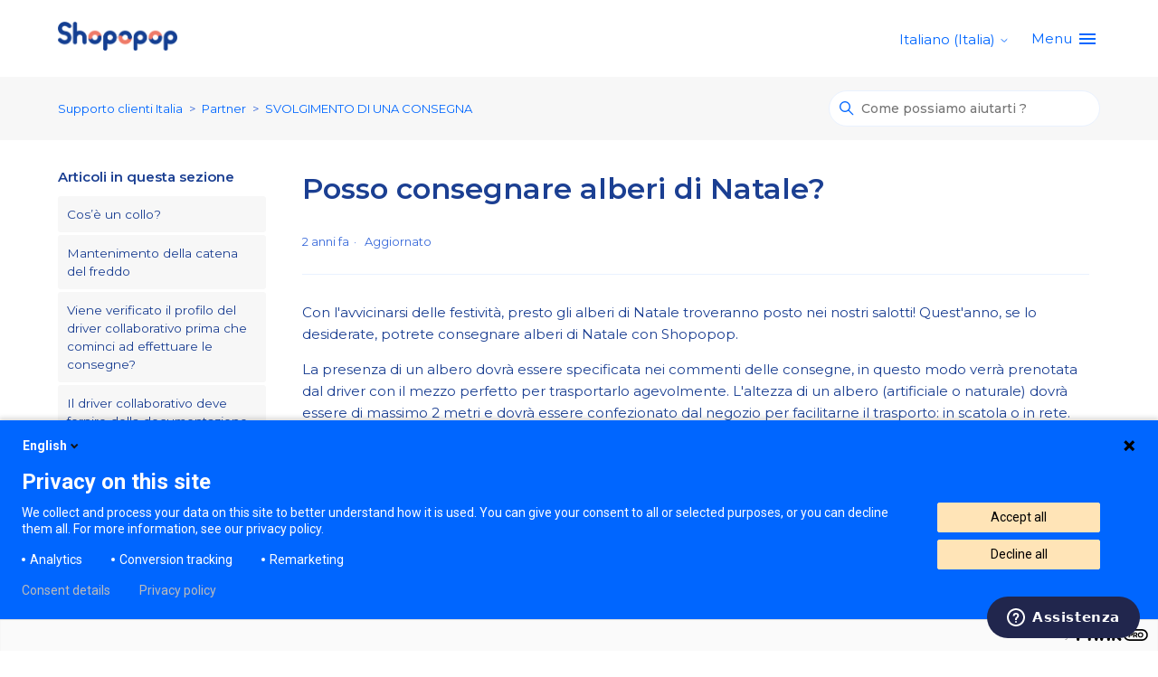

--- FILE ---
content_type: text/html; charset=utf-8
request_url: https://help.shopopop.com/hc/it-it/articles/12685977653650-Posso-consegnare-alberi-di-Natale
body_size: 7264
content:
<!DOCTYPE html>
<html dir="ltr" lang="it-IT">
<head>
  <meta charset="utf-8" />
  <!-- v26880 -->


  <title>Posso consegnare alberi di Natale?  &ndash; Supporto clienti Italia</title>

  

  <meta name="description" content="Con l'avvicinarsi delle festività, presto gli alberi di Natale troveranno posto nei nostri salotti! Quest'anno, se lo desiderate, potrete..." /><meta property="og:image" content="https://help.shopopop.com/hc/theming_assets/01HZM2FBQQ5ZMDDVN403F3DYHD" />
<meta property="og:type" content="website" />
<meta property="og:site_name" content="Supporto clienti Italia" />
<meta property="og:title" content="Posso consegnare alberi di Natale?" />
<meta property="og:description" content="Con l'avvicinarsi delle festività, presto gli alberi di Natale troveranno posto nei nostri salotti! Quest'anno, se lo desiderate, potrete consegnare alberi di Natale con Shopopop.
La presenza di un..." />
<meta property="og:url" content="https://help.shopopop.com/hc/it-it/articles/12685977653650-Posso-consegnare-alberi-di-Natale" />
<link rel="canonical" href="https://help.shopopop.com/hc/it-it/articles/12685977653650-Posso-consegnare-alberi-di-Natale">
<link rel="alternate" hreflang="en-gb" href="https://help.shopopop.com/hc/en-gb/articles/12685977653650-Can-I-deliver-Christmas-trees">
<link rel="alternate" hreflang="fr" href="https://help.shopopop.com/hc/fr-fr/articles/12685977653650-Est-ce-que-je-peux-faire-livrer-des-sapins-de-No%C3%ABl">
<link rel="alternate" hreflang="fr-be" href="https://help.shopopop.com/hc/fr-be/articles/12685977653650-Est-ce-que-je-peux-livrer-des-sapins-de-No%C3%ABl">
<link rel="alternate" hreflang="fr-fr" href="https://help.shopopop.com/hc/fr-fr/articles/12685977653650-Est-ce-que-je-peux-faire-livrer-des-sapins-de-No%C3%ABl">
<link rel="alternate" hreflang="fr-lu" href="https://help.shopopop.com/hc/fr-lu/articles/12685977653650-Est-ce-que-je-peux-livrer-des-sapins-de-No%C3%ABl">
<link rel="alternate" hreflang="it-it" href="https://help.shopopop.com/hc/it-it/articles/12685977653650-Posso-consegnare-alberi-di-Natale">
<link rel="alternate" hreflang="nl" href="https://help.shopopop.com/hc/nl-nl/articles/12685977653650-Kan-ik-met-Shopopop-kerstbomen-laten-leveren">
<link rel="alternate" hreflang="nl-be" href="https://help.shopopop.com/hc/nl-be/articles/12685977653650-Kan-ik-met-Shopopop-kerstbomen-laten-leveren">
<link rel="alternate" hreflang="nl-nl" href="https://help.shopopop.com/hc/nl-nl/articles/12685977653650-Kan-ik-met-Shopopop-kerstbomen-laten-leveren">
<link rel="alternate" hreflang="x-default" href="https://help.shopopop.com/hc/fr-fr/articles/12685977653650-Est-ce-que-je-peux-faire-livrer-des-sapins-de-No%C3%ABl">

  <link rel="stylesheet" href="//static.zdassets.com/hc/assets/application-f34d73e002337ab267a13449ad9d7955.css" media="all" id="stylesheet" />
  <link rel="stylesheet" type="text/css" href="/hc/theming_assets/9970979/360001396839/style.css?digest=27007703379730">

  <link rel="icon" type="image/x-icon" href="/hc/theming_assets/01HZM2FBVENAZMWBT4G9CNYFJ4">

    

  <!--
* Name: Green
* Version: 4.0.2
* Author: Grow Shine Services Pvt. Ltd.
* Download From: https://www.customersupporttheme.com Or https://themes.grow-shine.com/
* Corporate Website : https://www.grow-shine.com
* License: You must have a valid license purchased only from customersupporttheme.com in order to legally use the theme for your project.
* Copyright: © 2016 - 2023 Grow Shine Services Pvt. Ltd. All Rights Reserved.
-->

<meta charset="utf-8">
<meta http-equiv="X-UA-Compatible" content="IE=edge,chrome=1">
<meta name="viewport" content="width=device-width, initial-scale=1.0">
<meta content="width=device-width, initial-scale=1.0" name="viewport" />


<link href="https://fonts.googleapis.com/css2?family=Inter:wght@100;200;300;400;500;600;700;800&family=Lato:wght@100;300;400;700;900&family=Montserrat:wght@100;300;400;500;600;700&family=Open+Sans:wght@300;400;500;600;700&family=Roboto:wght@100;300;400;500;700&display=swap" rel="stylesheet">


<link href="https://cdn.lineicons.com/4.0/lineicons.css" rel="stylesheet">
<link rel="stylesheet" href="https://use.fontawesome.com/releases/v6.3.0/css/all.css" />


<script src="https://cdnjs.cloudflare.com/ajax/libs/jquery/3.6.3/jquery.min.js"></script>

<!-- Make the translated search clear button label available for use in JS -->
<!-- See buildClearSearchButton() in script.js -->
<script type="text/javascript">window.searchClearButtonLabelLocalized = "Cancella ricerca";</script>


<script type="text/javascript">
  $(document).ready(function() {
    $('#query').attr('placeholder', 'Come possiamo aiutarti ?');
  });
</script>




<script type="text/javascript">

  
  $(document).ready(function() {
    
    

    $('#YOUR_CAT_ID .category-icon').append('<i class="fa-solid fa-book-open-reader"></i>');

    $('#YOUR_CAT_ID .category-icon').append('<i class="fa-solid fa-circle-play"></i>');

    $('#YOUR_CAT_ID .category-icon').append('<i class="fa-solid fa-circle-question"></i>');

    $('#YOUR_CAT_ID .category-icon').append('<i class="fa-solid fa-gear"></i>');

  });

</script>

<script>
    window.dataLayer = window.dataLayer || [];
 
    function gtag() {
        dataLayer.push(arguments);
    }
 
    gtag('consent', 'default', {
        'ad_storage': 'denied',
        'ad_user_data': 'denied',
        'ad_personalization': 'denied',
        'analytics_storage': 'denied',
        'wait_for_update': 1500
    });
</script>
<script type="text/javascript">
(function(window, document, dataLayerName, id) {
window[dataLayerName]=window[dataLayerName]||[],window[dataLayerName].push({start:(new Date).getTime(),event:"stg.start"});var scripts=document.getElementsByTagName('script')[0],tags=document.createElement('script');
function stgCreateCookie(a,b,c){var d="";if(c){var e=new Date;e.setTime(e.getTime()+24*c*60*60*1e3),d="; expires="+e.toUTCString();f="; SameSite=Strict"}document.cookie=a+"="+b+d+f+"; path=/"}
var isStgDebug=(window.location.href.match("stg_debug")||document.cookie.match("stg_debug"))&&!window.location.href.match("stg_disable_debug");stgCreateCookie("stg_debug",isStgDebug?1:"",isStgDebug?14:-1);
var qP=[];dataLayerName!=="dataLayer"&&qP.push("data_layer_name="+dataLayerName),isStgDebug&&qP.push("stg_debug");var qPString=qP.length>0?("?"+qP.join("&")):"";
tags.async=!0,tags.src="https://shopopop.containers.piwik.pro/"+id+".js"+qPString,scripts.parentNode.insertBefore(tags,scripts);
!function(a,n,i){a[n]=a[n]||{};for(var c=0;c<i.length;c++)!function(i){a[n][i]=a[n][i]||{},a[n][i].api=a[n][i].api||function(){var a=[].slice.call(arguments,0);"string"==typeof a[0]&&window[dataLayerName].push({event:n+"."+i+":"+a[0],parameters:[].slice.call(arguments,1)})}}(i[c])}(window,"ppms",["tm","cm"]);
})(window, document, 'dataLayer', '60c1d3f4-a8c1-44c9-b77d-03925e0b872f');
</script>


  
</head>
<body class="">
  
  
  

  <a class="skip-navigation" tabindex="1" href="#main-content">Vai al contenuto principale</a>





<header class="hc_header  ">
   <div class="header cd-header ">
      
      <div class="logo">
         <a title="Supporto clienti Italia" href="/hc/it-it">
           <img src="/hc/theming_assets/01HZM2FBQQ5ZMDDVN403F3DYHD" alt="Home page del Centro assistenza Supporto clienti Italia">
           
         </a>
      </div>
      <div class="nav-wrapper">
         <button class="menu-button" aria-controls="user-nav" aria-expanded="false" aria-label="Alterna menu di navigazione">
            <svg xmlns="http://www.w3.org/2000/svg" width="16" height="16" focusable="false" viewBox="0 0 16 16" class="icon-menu">
               <path fill="none" stroke="currentColor" stroke-linecap="round" d="M1.5 3.5h13m-13 4h13m-13 4h13"/>
            </svg>
         </button>
         <nav class="user-nav" id="user-nav">
           
         </nav>
         
         
         
         
         
         <div class="dropdown language-selector">
            <button class="dropdown-toggle" aria-haspopup="true">
               Italiano (Italia)
               <svg xmlns="http://www.w3.org/2000/svg" width="12" height="12" focusable="false" viewBox="0 0 12 12" class="dropdown-chevron-icon">
                  <path fill="none" stroke="currentColor" stroke-linecap="round" d="M3 4.5l2.6 2.6c.2.2.5.2.7 0L9 4.5"/>
               </svg>
            </button>
            <span class="dropdown-menu dropdown-menu-end" role="menu">
            
            <a href="/hc/change_language/en-gb?return_to=%2Fhc%2Fen-gb%2Farticles%2F12685977653650-Can-I-deliver-Christmas-trees" dir="ltr" rel="nofollow" role="menuitem">
            English (GB)
            </a>
            
            <a href="/hc/change_language/es-es?return_to=%2Fhc%2Fes-es" dir="ltr" rel="nofollow" role="menuitem">
            Español (España)
            </a>
            
            <a href="/hc/change_language/fr-be?return_to=%2Fhc%2Ffr-be%2Farticles%2F12685977653650-Est-ce-que-je-peux-livrer-des-sapins-de-No%25C3%25ABl" dir="ltr" rel="nofollow" role="menuitem">
            Français (Belgique)
            </a>
            
            <a href="/hc/change_language/fr-fr?return_to=%2Fhc%2Ffr-fr%2Farticles%2F12685977653650-Est-ce-que-je-peux-faire-livrer-des-sapins-de-No%25C3%25ABl" dir="ltr" rel="nofollow" role="menuitem">
            Français (France)
            </a>
            
            <a href="/hc/change_language/fr-lu?return_to=%2Fhc%2Ffr-lu%2Farticles%2F12685977653650-Est-ce-que-je-peux-livrer-des-sapins-de-No%25C3%25ABl" dir="ltr" rel="nofollow" role="menuitem">
            Français (Luxembourg)
            </a>
            
            <a href="/hc/change_language/nl-be?return_to=%2Fhc%2Fnl-be%2Farticles%2F12685977653650-Kan-ik-met-Shopopop-kerstbomen-laten-leveren" dir="ltr" rel="nofollow" role="menuitem">
            Nederlands (België)
            </a>
            
            <a href="/hc/change_language/nl-nl?return_to=%2Fhc%2Fnl-nl%2Farticles%2F12685977653650-Kan-ik-met-Shopopop-kerstbomen-laten-leveren" dir="ltr" rel="nofollow" role="menuitem">
            Nederlands (Nederland)
            </a>
            
            </span>
         </div>
         
         
         <a class="cd-primary-nav-trigger" href="#">
           <span class="cd-menu-text">Menu</span><span class="cd-menu-icon "></span>
         </a>
         
      </div>
   </div>
</header>

<nav class="dropdown--links">
   <ul class="cd-primary-nav">
      
      <li><a href="https://www.shopopop.com/it">Ritorna al sito web</a></li>
      
      
      <li><a href="https://www.shopopop.com/it/blog">Blog</a></li>
      
      
      
      
      
   </ul>
</nav>


  <main role="main">
    
<section class="breadcrumbs__block">
  <div class="container ">
    <nav class="sub-nav">
      <ol class="breadcrumbs">
  
    <li title="Supporto clienti Italia">
      
        <a href="/hc/it-it">Supporto clienti Italia</a>
      
    </li>
  
    <li title="Partner">
      
        <a href="/hc/it-it/categories/4402715322770-Partner">Partner</a>
      
    </li>
  
    <li title="SVOLGIMENTO DI UNA CONSEGNA">
      
        <a href="/hc/it-it/sections/4402872008978-SVOLGIMENTO-DI-UNA-CONSEGNA">SVOLGIMENTO DI UNA CONSEGNA</a>
      
    </li>
  
</ol>

      <div class="search-container">
        <svg xmlns="http://www.w3.org/2000/svg" width="12" height="12" focusable="false" viewBox="0 0 12 12" class="search-icon">
          <circle cx="4.5" cy="4.5" r="4" fill="none" stroke="currentColor"/>
          <path stroke="currentColor" stroke-linecap="round" d="M11 11L7.5 7.5"/>
        </svg>
        
        <form role="search" class="search" data-search="" action="/hc/it-it/search" accept-charset="UTF-8" method="get"><input type="hidden" name="utf8" value="&#x2713;" autocomplete="off" /><input type="hidden" name="category" id="category" value="4402715322770" autocomplete="off" />
<input type="search" name="query" id="query" placeholder="Cerca" aria-label="Cerca" /></form>
      </div>
    </nav>
  </div>
</section>

<div class="container ">
  <div class="article-container" id="article-container">
    
    
    <aside class="article-sidebar" aria-labelledby="section-articles-title">
      <div class="collapsible-sidebar">
          <button type="button" class="collapsible-sidebar-toggle" aria-labelledby="section-articles-title" aria-expanded="false">
            <svg xmlns="http://www.w3.org/2000/svg" width="20" height="20" focusable="false" viewBox="0 0 12 12" aria-hidden="true" class="collapsible-sidebar-toggle-icon chevron-icon">
              <path fill="none" stroke="currentColor" stroke-linecap="round" d="M3 4.5l2.6 2.6c.2.2.5.2.7 0L9 4.5"/>
            </svg>
            <svg xmlns="http://www.w3.org/2000/svg" width="20" height="20" focusable="false" viewBox="0 0 12 12" aria-hidden="true" class="collapsible-sidebar-toggle-icon x-icon">
              <path stroke="currentColor" stroke-linecap="round" d="M3 9l6-6m0 6L3 3"/>
            </svg>
          </button>
          <span id="section-articles-title" class="collapsible-sidebar-title sidenav-title">
            Articoli in questa sezione
          </span>
          <div class="collapsible-sidebar-body">
            <ul>
              
                <li>
                  <a href="/hc/it-it/articles/8300744101394-Cos-%C3%A8-un-collo" class="sidenav-item ">Cos’è un collo?</a>
                </li>
              
                <li>
                  <a href="/hc/it-it/articles/4402872215186-Mantenimento-della-catena-del-freddo" class="sidenav-item ">Mantenimento della catena del freddo</a>
                </li>
              
                <li>
                  <a href="/hc/it-it/articles/4402872105362-Viene-verificato-il-profilo-del-driver-collaborativo-prima-che-cominci-ad-effettuare-le-consegne" class="sidenav-item ">Viene verificato il profilo del driver collaborativo prima che cominci ad effettuare le consegne?</a>
                </li>
              
                <li>
                  <a href="/hc/it-it/articles/4402872126482-Il-driver-collaborativo-deve-fornire-della-documentazione-per-ritirare-l-ordine-nel-negozio" class="sidenav-item ">Il driver collaborativo deve fornire della documentazione per ritirare l&#39;ordine nel negozio? </a>
                </li>
              
                <li>
                  <a href="/hc/it-it/articles/4402872161426-Cosa-devo-fare-se-il-driver-collaborativo-non-%C3%A8-venuto-a-ritirare-l-ordine" class="sidenav-item ">Cosa devo fare se il driver collaborativo non è venuto a ritirare l’ordine? </a>
                </li>
              
                <li>
                  <a href="/hc/it-it/articles/4402880463634-Quali-tipologie-di-mezzi-di-trasporto-possono-utilizzare-i-driver-collaborativi-per-effettuare-le-consegne" class="sidenav-item ">Quali tipologie di mezzi di trasporto possono utilizzare i driver collaborativi per effettuare le consegne? </a>
                </li>
              
                <li>
                  <a href="/hc/it-it/articles/4402872072850-Chi-posso-contattare-in-caso-di-problemi" class="sidenav-item ">Chi posso contattare in caso di problemi?</a>
                </li>
              
                <li>
                  <a href="/hc/it-it/articles/12685977653650-Posso-consegnare-alberi-di-Natale" class="sidenav-item current-article">Posso consegnare alberi di Natale? </a>
                </li>
              
            </ul>
            
          </div>
        </div>
    </aside>
    

    <article id="main-content" class="article ">
      <header class="article-header">
        
        <h1 title="Posso consegnare alberi di Natale? " class="article-title">
          Posso consegnare alberi di Natale? 
          
        </h1>

        <div class="article-author">
          
          <div class="article-meta">
            

            <ul class="meta-group">
              
                <li class="meta-data"><time datetime="2023-08-23T15:33:36Z" title="2023-08-23T15:33:36Z" data-datetime="relative">23 agosto 2023 15:33</time></li>
                <li class="meta-data">Aggiornato</li>
              
            </ul>
          </div>
        </div>
        
        
      </header>

      <section class="article-info">
        <div class="article-content">
          <div class="article-body"><p>Con l'avvicinarsi delle festività, presto gli alberi di Natale troveranno posto nei nostri salotti! Quest'anno, se lo desiderate, potrete consegnare alberi di Natale con Shopopop.</p>
<p>La presenza di un albero dovrà essere specificata nei commenti delle consegne, in questo modo verrà prenotata dal driver con il mezzo perfetto per trasportarlo agevolmente. L'altezza di un albero (artificiale o naturale) dovrà essere di massimo 2 metri e dovrà essere confezionato dal negozio per facilitarne il trasporto: in scatola o in rete.</p></div>

          

          
        </div>
      </section>

      <footer>
        <div class="article-footer">
          
          
        </div>
        
          <div class="article-votes">
            <span class="article-votes-question" id="article-votes-label">Questo articolo ti è stato utile?</span>
            <div class="article-votes-controls" role="group" aria-labelledby="article-votes-label">
              <button type="button" class="button article-vote article-vote-up" data-auth-action="signin" aria-label="Questo articolo è stato utile" aria-pressed="false">Sì</button>
              <button type="button" class="button article-vote article-vote-down" data-auth-action="signin" aria-label="Questo articolo non è stato utile" aria-pressed="false">No</button>
            </div>
            <small class="article-votes-count">
              <span class="article-vote-label">Utenti che ritengono sia utile: 1 su 1</span>
            </small>
          </div>
        
        
        <div class="article-return-to-top">
          <a href="#article-container">
            Torna in alto
            <svg xmlns="http://www.w3.org/2000/svg" class="article-return-to-top-icon" width="20" height="20" focusable="false" viewBox="0 0 12 12" aria-hidden="true">
              <path fill="none" stroke="currentColor" stroke-linecap="round" d="M3 4.5l2.6 2.6c.2.2.5.2.7 0L9 4.5"/>
            </svg>
          </a>
        </div>
      </footer>

      <div class="article-relatives">
        
        
        
        
      </div>
      
    </article>
  </div>
</div>

  </main>

  <footer class="footer text-center">
   <div class="container ">
         <div class="social_icons">
            <ul class="social">
               
               
               
               
               
               
               
            </ul>
         </div>
   </div>
   <aside class="footer-legal text-center">
      <div class="container ">
         <p>&copy; <span id="year"></span> <a class="attribution"></a> <span class="reserved"></span> </p>
         
      </div>
   </aside>
</footer>



  <!-- / -->

  
  <script src="//static.zdassets.com/hc/assets/it-it.44d1fe1726d0698558e6.js"></script>
  

  <script type="text/javascript">
  /*

    Greetings sourcecode lurker!

    This is for internal Zendesk and legacy usage,
    we don't support or guarantee any of these values
    so please don't build stuff on top of them.

  */

  HelpCenter = {};
  HelpCenter.account = {"subdomain":"shopopop","environment":"production","name":"Shopopop"};
  HelpCenter.user = {"identifier":"da39a3ee5e6b4b0d3255bfef95601890afd80709","email":null,"name":"","role":"anonymous","avatar_url":"https://assets.zendesk.com/hc/assets/default_avatar.png","is_admin":false,"organizations":[],"groups":[]};
  HelpCenter.internal = {"asset_url":"//static.zdassets.com/hc/assets/","web_widget_asset_composer_url":"https://static.zdassets.com/ekr/snippet.js","current_session":{"locale":"it-it","csrf_token":null,"shared_csrf_token":null},"usage_tracking":{"event":"article_viewed","data":"[base64]--91994ff37de07f9b88fda895ff9c41a6201df853","url":"https://help.shopopop.com/hc/activity"},"current_record_id":"12685977653650","current_record_url":"/hc/it-it/articles/12685977653650-Posso-consegnare-alberi-di-Natale","current_record_title":"Posso consegnare alberi di Natale? ","current_text_direction":"ltr","current_brand_id":360001396839,"current_brand_name":"France - Shopopop","current_brand_url":"https://shopopop.zendesk.com","current_brand_active":true,"current_path":"/hc/it-it/articles/12685977653650-Posso-consegnare-alberi-di-Natale","show_autocomplete_breadcrumbs":true,"user_info_changing_enabled":false,"has_user_profiles_enabled":false,"has_end_user_attachments":true,"user_aliases_enabled":false,"has_anonymous_kb_voting":false,"has_multi_language_help_center":true,"show_at_mentions":false,"embeddables_config":{"embeddables_web_widget":true,"embeddables_help_center_auth_enabled":false,"embeddables_connect_ipms":false},"answer_bot_subdomain":"static","gather_plan_state":"subscribed","has_article_verification":true,"has_gather":true,"has_ckeditor":false,"has_community_enabled":false,"has_community_badges":true,"has_community_post_content_tagging":false,"has_gather_content_tags":true,"has_guide_content_tags":true,"has_user_segments":true,"has_answer_bot_web_form_enabled":false,"has_garden_modals":false,"theming_cookie_key":"hc-da39a3ee5e6b4b0d3255bfef95601890afd80709-2-preview","is_preview":false,"has_search_settings_in_plan":true,"theming_api_version":2,"theming_settings":{"logo":"/hc/theming_assets/01HZM2FBQQ5ZMDDVN403F3DYHD","logo_height":"32px","logo_tagline":"","enable_link":false,"enable_link_url":"https://shopopop.com","favicon":"/hc/theming_assets/01HZM2FBVENAZMWBT4G9CNYFJ4","enable_signin":false,"enable_ticket":false,"enable_community":false,"fixed_header":false,"menu_color":"rgba(0, 102, 255, 1)","dropdown_menu_color":"#FFFFFF","custom_menu":"help-center-home-menu","dropdown1":"help-center-home-menu-website","dropdown1_url":"help-center-home-menu-website-link","dropdown2":"help-center-home-menu-blog","dropdown2_url":"help-center-home-menu-blog-link","dropdown3":"-","dropdown3_url":"-","dropdown4":"-","dropdown4_url":"-","hero_show_image":"yes","homepage_background_image":"/hc/theming_assets/01HZM2FBZ7RK84Y5NERQX229TD","hero_unit_bg_color":"rgba(255, 255, 255, 0)","opacity_value":"","hero_title":"help-center-home-title","hero_unit_title_color":"rgba(0, 102, 255, 1)","search_placeholder":"help-center-home-searchbar","submit_bg_color":"rgba(0, 102, 255, 1)","border_radius":"30px","instant_search":true,"scoped_kb_search":true,"scoped_community_search":false,"brand_color":"rgba(0, 102, 255, 1)","text_color":"rgba(27, 63, 146, 1)","link_color":"rgba(0, 102, 255, 1)","brand_text_color":"#FFFFFF","border_color":"rgba(234, 242, 255, 1)","heading_font":"'Montserrat', sans-serif","text_font":"'Montserrat', sans-serif","categories_bg_color":"rgba(234, 242, 255, 1)","categories_icon_color":"rgba(0, 102, 255, 1)","category1_id":"4402715322770","category1_icon":"fa-solid fa-store","category2_id":"360003086800","category2_icon":"fa-solid fa-user","category3_id":"360003223499","category3_icon":"fa-solid fa-bag-shopping","category4_id":"","category4_icon":"","category5_id":"","category5_icon":"","category6_id":"","category6_icon":"","enable_custom_icon":false,"toggle_promoted_articles":"yes","promoted_title":"help-center-home-faq","disable_accordion":false,"toggle_community_block":"no","community_image":"/hc/theming_assets/01HZM2FCTHDGF3AM5SK53E6T9W","contact_title":"","contact_subtitle":"","btn1_text":"","btn1_url":"","btn2_text":"","btn2_url":"","toggle_recent_activity":"no","footer_color":"rgba(27, 63, 146, 1)","footer_text_color":"#FFFFFF","facebook_url":"-","twitter_url":"-","linkedin_url":"-","pinterest_url":"-","instagram_url":"-","youtube_url":"-","github_url":"-","copyright_text":"Shopopop","show_articles_in_section":"yes","bg_color":"#F7F7F7","show_article_author":false,"show_article_comments":false,"show_follow_article":false,"show_recently_viewed_articles":false,"show_related_articles":false,"show_article_sharing":false,"note_message":"rgba(192, 216, 254, 1)","warning_message":"rgba(239, 124, 106, 1)","quote_message":"rgba(255, 234, 193, 1)","show_follow_section":false,"support_message":false,"support_message_text":"","show_follow_post":false,"show_post_sharing":false,"show_follow_topic":false,"request_list_beta":false,"container_layout":"boxed","alert_bar":false,"alert_bar_bg":"rgba(239, 124, 106, 1)","alert_text_color":"#FFFFFF","alert_text":"SPECIAL OFFER: Save 40% or More on all plans, Limited time offer.","alert_link_text":"Click here","alert_link_url":"https://themes.grow-shine.com/zendesk-themes","translations_enable":true},"has_pci_credit_card_custom_field":true,"help_center_restricted":false,"is_assuming_someone_else":false,"flash_messages":[],"user_photo_editing_enabled":true,"user_preferred_locale":"fr-fr","base_locale":"it","login_url":"https://shopopop.zendesk.com/access?brand_id=360001396839\u0026return_to=https%3A%2F%2Fhelp.shopopop.com%2Fhc%2Fit-it%2Farticles%2F12685977653650-Posso-consegnare-alberi-di-Natale","has_alternate_templates":true,"has_custom_statuses_enabled":true,"has_hc_generative_answers_setting_enabled":true,"has_generative_search_with_zgpt_enabled":false,"has_suggested_initial_questions_enabled":false,"has_guide_service_catalog":true,"has_service_catalog_search_poc":false,"has_service_catalog_itam":false,"has_csat_reverse_2_scale_in_mobile":false,"has_knowledge_navigation":false,"has_unified_navigation":false,"has_unified_navigation_eap_access":true,"has_csat_bet365_branding":false,"version":"v26880","dev_mode":false};
</script>

  
  
  <script src="//static.zdassets.com/hc/assets/hc_enduser-9d4172d9b2efbb6d87e4b5da3258eefa.js"></script>
  <script type="text/javascript" src="/hc/theming_assets/9970979/360001396839/script.js?digest=27007703379730"></script>
  
</body>
</html>